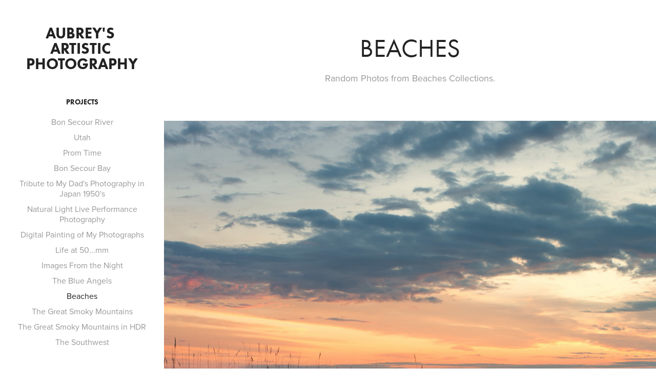

--- FILE ---
content_type: text/html; charset=utf-8
request_url: https://aubreyphoto.com/beaches
body_size: 5598
content:
<!DOCTYPE HTML>
<html lang="en-US">
<head>
  <meta charset="UTF-8" />
  <meta name="viewport" content="width=device-width, initial-scale=1" />
      <meta name=keywords  content="beaches,landscapes,Nature" />
      <meta name=description  content="Random Photos from Beaches Collections." />
      <meta name=twitter:card  content="summary_large_image" />
      <meta name=twitter:site  content="@AdobePortfolio" />
      <meta  property=og:title content="Michael Hare - Beaches" />
      <meta  property=og:description content="Random Photos from Beaches Collections." />
      <meta  property=og:image content="https://pro2-bar-s3-cdn-cf3.myportfolio.com/12a3657dc5cf36252309b2552db401dc/eed431761b049fdb7553c5c8831087ac4a78e5a4732000ef81ec1dd08f0c31e478fc6e3efd03061a_car_1x1.jpg?h=498c07e663bc00d22a115578f80c4133&amp;url=aHR0cHM6Ly9taXItczMtY2RuLWNmLmJlaGFuY2UubmV0L3Byb2plY3RzL29yaWdpbmFsLzE2NjEzMzc5LjU0OGI0MDRmNTY3ZWEuanBn" />
      <link rel="icon" href="[data-uri]"  />
      <link rel="stylesheet" href="/dist/css/main.css" type="text/css" />
      <link rel="stylesheet" href="https://pro2-bar-s3-cdn-cf6.myportfolio.com/12a3657dc5cf36252309b2552db401dc/717829a48b5fad64747b7bf2f577ae731586181639.css?h=59a5fa051cc3e4acd7929c2efcb37cf9" type="text/css" />
    <link rel="canonical" href="https://aubreyphoto.com/beaches" />
      <title>Michael Hare - Beaches</title>
    <script type="text/javascript" src="//use.typekit.net/ik/[base64].js?cb=35f77bfb8b50944859ea3d3804e7194e7a3173fb" async onload="
    try {
      window.Typekit.load();
    } catch (e) {
      console.warn('Typekit not loaded.');
    }
    "></script>
</head>
        <body class="transition-enabled">  <div class='page-background-video page-background-video-with-panel'>
  </div>
  <div class="js-responsive-nav">
    <div class="responsive-nav has-social">
      <div class="close-responsive-click-area js-close-responsive-nav">
        <div class="close-responsive-button"></div>
      </div>
          <nav class="js-editable-target editable">
              <ul class="group">
                  <li class="gallery-title"><a href="/projects" >Projects</a></li>
            <li class="project-title"><a href="/bon-secour-river" >Bon Secour River</a></li>
            <li class="project-title"><a href="/utah" >Utah</a></li>
            <li class="project-title"><a href="/prom-time" >Prom Time</a></li>
            <li class="project-title"><a href="/bon-secour-bay" >Bon Secour Bay</a></li>
            <li class="project-title"><a href="/tribute-to-my-dads-photography-in-japan-1950s" >Tribute to My Dad's Photography in Japan 1950's</a></li>
            <li class="project-title"><a href="/natural-light-live-performance-photography" >Natural Light Live Performance Photography</a></li>
            <li class="project-title"><a href="/digital-painting-of-my-photographs" >Digital Painting of My Photographs</a></li>
            <li class="project-title"><a href="/life-at-50mm" >Life at 50...mm</a></li>
            <li class="project-title"><a href="/images-from-the-night" >Images From the Night</a></li>
            <li class="project-title"><a href="/the-blue-angels" >The Blue Angels</a></li>
            <li class="project-title"><a href="/beaches" class="active">Beaches</a></li>
            <li class="project-title"><a href="/the-great-smoky-mountains" >The Great Smoky Mountains</a></li>
            <li class="project-title"><a href="/the-great-smoky-mountains-in-hdr" >The Great Smoky Mountains in HDR</a></li>
            <li class="project-title"><a href="/the-southwest" >The Southwest</a></li>
              </ul>
      <div class="page-title">
        <a href="/about-me" >About Me</a>
      </div>
      <div class="page-title">
        <a href="/contact" >Contact</a>
      </div>
              <div class="social pf-nav-social">
                <ul>
                </ul>
              </div>
          </nav>
    </div>
  </div>
  <div class="site-wrap cfix js-site-wrap">
    <div class="site-container">
      <div class="site-content">
        <div class="sidebar-content">
          <header class="site-header">
              <div class="logo-wrap js-editable-target editable">
                    <div class="logo logo-text  ">
    <a href="/projects" class="preserve-whitespace">Aubrey's Artistic Photography</a>

</div>
              </div>
  <div class="hamburger-click-area js-hamburger">
    <div class="hamburger">
      <i></i>
      <i></i>
      <i></i>
    </div>
  </div>
          </header>
              <nav class="js-editable-target editable">
              <ul class="group">
                  <li class="gallery-title"><a href="/projects" >Projects</a></li>
            <li class="project-title"><a href="/bon-secour-river" >Bon Secour River</a></li>
            <li class="project-title"><a href="/utah" >Utah</a></li>
            <li class="project-title"><a href="/prom-time" >Prom Time</a></li>
            <li class="project-title"><a href="/bon-secour-bay" >Bon Secour Bay</a></li>
            <li class="project-title"><a href="/tribute-to-my-dads-photography-in-japan-1950s" >Tribute to My Dad's Photography in Japan 1950's</a></li>
            <li class="project-title"><a href="/natural-light-live-performance-photography" >Natural Light Live Performance Photography</a></li>
            <li class="project-title"><a href="/digital-painting-of-my-photographs" >Digital Painting of My Photographs</a></li>
            <li class="project-title"><a href="/life-at-50mm" >Life at 50...mm</a></li>
            <li class="project-title"><a href="/images-from-the-night" >Images From the Night</a></li>
            <li class="project-title"><a href="/the-blue-angels" >The Blue Angels</a></li>
            <li class="project-title"><a href="/beaches" class="active">Beaches</a></li>
            <li class="project-title"><a href="/the-great-smoky-mountains" >The Great Smoky Mountains</a></li>
            <li class="project-title"><a href="/the-great-smoky-mountains-in-hdr" >The Great Smoky Mountains in HDR</a></li>
            <li class="project-title"><a href="/the-southwest" >The Southwest</a></li>
              </ul>
      <div class="page-title">
        <a href="/about-me" >About Me</a>
      </div>
      <div class="page-title">
        <a href="/contact" >Contact</a>
      </div>
                  <div class="social pf-nav-social">
                    <ul>
                    </ul>
                  </div>
              </nav>
        </div>
        <main>
  <div class="page-container js-editable-target editable" data-context="page.page.container">
    <section class="page standard-modules">
        <header class="page-header content js-editable-target editable" data-context="pages" data-identity="id:p56fc1d854b12376cab75b36134589fe9592631918c56a7105f786">
            <h1 class="title preserve-whitespace">Beaches</h1>
            <p class="description">Random Photos from Beaches Collections.</p>
        </header>
      <div class="page-content js-page-content js-editable-target editable" data-context="pages" data-identity="id:p56fc1d854b12376cab75b36134589fe9592631918c56a7105f786" data-section="Page Info">
        <div id="project-canvas" class="js-project-modules modules content">
          <div id="project-modules">
              
              <div class="project-module module image project-module-image editable js-editable js-project-module" >

  
 
  
     <div class="js-lightbox" data-src="https://pro2-bar-s3-cdn-cf6.myportfolio.com/12a3657dc5cf36252309b2552db401dc/0d125f75c85e94eb67fcdb7a.jpg?h=6e0bcdbb14d1d813a984bcd2f3edccd8">
           <img
             class="js-lazy"
             src="[data-uri]"
             data-src="https://pro2-bar-s3-cdn-cf6.myportfolio.com/12a3657dc5cf36252309b2552db401dc/0d125f75c85e94eb67fcdb7a_rw_1200.jpg?h=f272f45f9bf92b61ef356f2a95a57182"
             data-srcset="https://pro2-bar-s3-cdn-cf6.myportfolio.com/12a3657dc5cf36252309b2552db401dc/0d125f75c85e94eb67fcdb7a_rw_600.jpg?h=46376e374378ebac6402dbcd01f45610 600w,https://pro2-bar-s3-cdn-cf6.myportfolio.com/12a3657dc5cf36252309b2552db401dc/0d125f75c85e94eb67fcdb7a_rw_1200.jpg?h=f272f45f9bf92b61ef356f2a95a57182 1000w,"
             data-sizes="(max-width: 1000px) 100vw, 1000px"
             width="1000"
             height="0"
             style="padding-bottom: 66.67%; background: rgba(0, 0, 0, 0.03)"
             
           >
     </div>
  

</div>

              
              
              
              
              
              
              
              
              
              <div class="project-module module image project-module-image editable js-editable js-project-module" >

  
 
  
     <div class="js-lightbox" data-src="https://pro2-bar-s3-cdn-cf2.myportfolio.com/12a3657dc5cf36252309b2552db401dc/3825a6dc6a77707ee72ba71d.jpg?h=d48b2e3fd2f31a45de45eabc47ababcb">
           <img
             class="js-lazy"
             src="[data-uri]"
             data-src="https://pro2-bar-s3-cdn-cf2.myportfolio.com/12a3657dc5cf36252309b2552db401dc/3825a6dc6a77707ee72ba71d_rw_1200.jpg?h=7abf58aca451cad4375a20754bf41557"
             data-srcset="https://pro2-bar-s3-cdn-cf2.myportfolio.com/12a3657dc5cf36252309b2552db401dc/3825a6dc6a77707ee72ba71d_rw_600.jpg?h=aed2fd07b0d587d5a8252aada56a7b7c 600w,https://pro2-bar-s3-cdn-cf2.myportfolio.com/12a3657dc5cf36252309b2552db401dc/3825a6dc6a77707ee72ba71d_rw_1200.jpg?h=7abf58aca451cad4375a20754bf41557 1000w,"
             data-sizes="(max-width: 1000px) 100vw, 1000px"
             width="1000"
             height="0"
             style="padding-bottom: 66.5%; background: rgba(0, 0, 0, 0.03)"
             
           >
     </div>
  

    <div class="project-module module-caption-container js-caption-container align-left">
      <div class="rich-text module-caption js-text-editable"><div>Oil Boom to catch oil from the BP Deepwater Horizon Oil Spill April 2006</div></div>
    </div>
</div>

              
              
              
              
              
              
              
              
              
              <div class="project-module module image project-module-image editable js-editable js-project-module" >

  
 
  
     <div class="js-lightbox" data-src="https://pro2-bar-s3-cdn-cf3.myportfolio.com/12a3657dc5cf36252309b2552db401dc/e0d27804e592a756fd966eee.jpg?h=5b03de1cc403eca0184beb40d55451d4">
           <img
             class="js-lazy"
             src="[data-uri]"
             data-src="https://pro2-bar-s3-cdn-cf3.myportfolio.com/12a3657dc5cf36252309b2552db401dc/e0d27804e592a756fd966eee_rw_1200.jpg?h=bdc586701d925ea9db14d5cb4cac5f2d"
             data-srcset="https://pro2-bar-s3-cdn-cf3.myportfolio.com/12a3657dc5cf36252309b2552db401dc/e0d27804e592a756fd966eee_rw_600.jpg?h=a64d6c6e2cf3627896068b323689b293 600w,https://pro2-bar-s3-cdn-cf3.myportfolio.com/12a3657dc5cf36252309b2552db401dc/e0d27804e592a756fd966eee_rw_1200.jpg?h=bdc586701d925ea9db14d5cb4cac5f2d 1000w,"
             data-sizes="(max-width: 1000px) 100vw, 1000px"
             width="1000"
             height="0"
             style="padding-bottom: 66.5%; background: rgba(0, 0, 0, 0.03)"
             
           >
     </div>
  

</div>

              
              
              
              
              
              
              
              
              
              <div class="project-module module image project-module-image editable js-editable js-project-module" >

  
 
  
     <div class="js-lightbox" data-src="https://pro2-bar-s3-cdn-cf3.myportfolio.com/12a3657dc5cf36252309b2552db401dc/ea3e49f355f557cb3d62144d.jpg?h=4f081a5211c680f72547a612070c358f">
           <img
             class="js-lazy"
             src="[data-uri]"
             data-src="https://pro2-bar-s3-cdn-cf3.myportfolio.com/12a3657dc5cf36252309b2552db401dc/ea3e49f355f557cb3d62144d_rw_1200.jpg?h=d091118efedff704596cecbe247cd058"
             data-srcset="https://pro2-bar-s3-cdn-cf3.myportfolio.com/12a3657dc5cf36252309b2552db401dc/ea3e49f355f557cb3d62144d_rw_600.jpg?h=6d12105ea8e72f3d0c49bc35034f7abb 600w,https://pro2-bar-s3-cdn-cf3.myportfolio.com/12a3657dc5cf36252309b2552db401dc/ea3e49f355f557cb3d62144d_rw_1200.jpg?h=d091118efedff704596cecbe247cd058 1000w,"
             data-sizes="(max-width: 1000px) 100vw, 1000px"
             width="1000"
             height="0"
             style="padding-bottom: 66.67%; background: rgba(0, 0, 0, 0.03)"
             
           >
     </div>
  

    <div class="project-module module-caption-container js-caption-container align-left">
      <div class="rich-text module-caption js-text-editable"><div>Oil on the beach, 2006 BP Deepwater Horizon oil spill.</div></div>
    </div>
</div>

              
              
              
              
              
              
              
              
              
              <div class="project-module module image project-module-image editable js-editable js-project-module" >

  
 
  
     <div class="js-lightbox" data-src="https://pro2-bar-s3-cdn-cf6.myportfolio.com/12a3657dc5cf36252309b2552db401dc/a34c1cdb7c3e4a42e72147cc.jpg?h=cdb3c0d860736dd753353ef37a793cde">
           <img
             class="js-lazy"
             src="[data-uri]"
             data-src="https://pro2-bar-s3-cdn-cf6.myportfolio.com/12a3657dc5cf36252309b2552db401dc/a34c1cdb7c3e4a42e72147cc_rw_1200.jpg?h=d2b72d03373ca59b23a31a8d4b0822d6"
             data-srcset="https://pro2-bar-s3-cdn-cf6.myportfolio.com/12a3657dc5cf36252309b2552db401dc/a34c1cdb7c3e4a42e72147cc_rw_600.jpg?h=a5f9106b46378e23e179daf760c5bc34 600w,https://pro2-bar-s3-cdn-cf6.myportfolio.com/12a3657dc5cf36252309b2552db401dc/a34c1cdb7c3e4a42e72147cc_rw_1200.jpg?h=d2b72d03373ca59b23a31a8d4b0822d6 1000w,"
             data-sizes="(max-width: 1000px) 100vw, 1000px"
             width="1000"
             height="0"
             style="padding-bottom: 66.5%; background: rgba(0, 0, 0, 0.03)"
             
           >
     </div>
  

</div>

              
              
              
              
              
              
              
              
              
              <div class="project-module module image project-module-image editable js-editable js-project-module" >

  
 
  
     <div class="js-lightbox" data-src="https://pro2-bar-s3-cdn-cf6.myportfolio.com/12a3657dc5cf36252309b2552db401dc/0ede35e4a17d9eca83c9035c.jpg?h=02dec2c2628f5d0e50afbe3bf36eb28a">
           <img
             class="js-lazy"
             src="[data-uri]"
             data-src="https://pro2-bar-s3-cdn-cf6.myportfolio.com/12a3657dc5cf36252309b2552db401dc/0ede35e4a17d9eca83c9035c_rw_1200.jpg?h=e1b7646798091f48374d74381bee744b"
             data-srcset="https://pro2-bar-s3-cdn-cf6.myportfolio.com/12a3657dc5cf36252309b2552db401dc/0ede35e4a17d9eca83c9035c_rw_600.jpg?h=4670540f8df92eeb4f4ff7bf898a2aef 600w,https://pro2-bar-s3-cdn-cf6.myportfolio.com/12a3657dc5cf36252309b2552db401dc/0ede35e4a17d9eca83c9035c_rw_1200.jpg?h=e1b7646798091f48374d74381bee744b 1000w,"
             data-sizes="(max-width: 1000px) 100vw, 1000px"
             width="1000"
             height="0"
             style="padding-bottom: 80%; background: rgba(0, 0, 0, 0.03)"
             
           >
     </div>
  

</div>

              
              
              
              
              
              
              
              
              
              <div class="project-module module image project-module-image editable js-editable js-project-module" >

  
 
  
     <div class="js-lightbox" data-src="https://pro2-bar-s3-cdn-cf6.myportfolio.com/12a3657dc5cf36252309b2552db401dc/017eb11fd039f4a475dcfc43.jpg?h=0dd727b071475d6ebc744afadba0b96c">
           <img
             class="js-lazy"
             src="[data-uri]"
             data-src="https://pro2-bar-s3-cdn-cf6.myportfolio.com/12a3657dc5cf36252309b2552db401dc/017eb11fd039f4a475dcfc43_rw_1200.jpg?h=cb52c6eb91f01f44e058db773174cefa"
             data-srcset="https://pro2-bar-s3-cdn-cf6.myportfolio.com/12a3657dc5cf36252309b2552db401dc/017eb11fd039f4a475dcfc43_rw_600.jpg?h=6cf7f9a00a178e8a405706598514d614 600w,https://pro2-bar-s3-cdn-cf6.myportfolio.com/12a3657dc5cf36252309b2552db401dc/017eb11fd039f4a475dcfc43_rw_1200.jpg?h=cb52c6eb91f01f44e058db773174cefa 667w,"
             data-sizes="(max-width: 667px) 100vw, 667px"
             width="667"
             height="0"
             style="padding-bottom: 149.83%; background: rgba(0, 0, 0, 0.03)"
             
           >
     </div>
  

</div>

              
              
              
              
              
              
              
              
              
              <div class="project-module module image project-module-image editable js-editable js-project-module" >

  
 
  
     <div class="js-lightbox" data-src="https://pro2-bar-s3-cdn-cf6.myportfolio.com/12a3657dc5cf36252309b2552db401dc/01b05f716015f35ef547ba73.jpg?h=e443fd28a10c2893cba34bfecd13b4b5">
           <img
             class="js-lazy"
             src="[data-uri]"
             data-src="https://pro2-bar-s3-cdn-cf6.myportfolio.com/12a3657dc5cf36252309b2552db401dc/01b05f716015f35ef547ba73_rw_1200.jpg?h=459b3c5c6d6abec2be7665da2762cc6f"
             data-srcset="https://pro2-bar-s3-cdn-cf6.myportfolio.com/12a3657dc5cf36252309b2552db401dc/01b05f716015f35ef547ba73_rw_600.jpg?h=8bf499d4fbdb0a4c33cc1f005d067121 600w,https://pro2-bar-s3-cdn-cf6.myportfolio.com/12a3657dc5cf36252309b2552db401dc/01b05f716015f35ef547ba73_rw_1200.jpg?h=459b3c5c6d6abec2be7665da2762cc6f 665w,"
             data-sizes="(max-width: 665px) 100vw, 665px"
             width="665"
             height="0"
             style="padding-bottom: 150.33%; background: rgba(0, 0, 0, 0.03)"
             
           >
     </div>
  

    <div class="project-module module-caption-container js-caption-container align-left">
      <div class="rich-text module-caption js-text-editable"><div>Tar balls BP Deepwater Horizon oil spill 2006</div></div>
    </div>
</div>

              
              
              
              
              
              
              
              
              
              <div class="project-module module image project-module-image editable js-editable js-project-module" >

  
 
  
     <div class="js-lightbox" data-src="https://pro2-bar-s3-cdn-cf1.myportfolio.com/12a3657dc5cf36252309b2552db401dc/2d685b34d10db1e60c825dd1.jpg?h=f686d2219fd6cb2c26e32f32da20d5cd">
           <img
             class="js-lazy"
             src="[data-uri]"
             data-src="https://pro2-bar-s3-cdn-cf1.myportfolio.com/12a3657dc5cf36252309b2552db401dc/2d685b34d10db1e60c825dd1_rw_1200.jpg?h=2fa6c8459532a2628ec07d37d3ca7b73"
             data-srcset="https://pro2-bar-s3-cdn-cf1.myportfolio.com/12a3657dc5cf36252309b2552db401dc/2d685b34d10db1e60c825dd1_rw_600.jpg?h=7165ece4471ddbe15f230cdb01c96d2b 600w,https://pro2-bar-s3-cdn-cf1.myportfolio.com/12a3657dc5cf36252309b2552db401dc/2d685b34d10db1e60c825dd1_rw_1200.jpg?h=2fa6c8459532a2628ec07d37d3ca7b73 1000w,"
             data-sizes="(max-width: 1000px) 100vw, 1000px"
             width="1000"
             height="0"
             style="padding-bottom: 66.67%; background: rgba(0, 0, 0, 0.03)"
             
           >
     </div>
  

    <div class="project-module module-caption-container js-caption-container align-left">
      <div class="rich-text module-caption js-text-editable"><div>Lots of tar balls, BP Deepwater Horizon oil spill 2006</div></div>
    </div>
</div>

              
              
              
              
              
              
              
              
              
              <div class="project-module module image project-module-image editable js-editable js-project-module" >

  
 
  
     <div class="js-lightbox" data-src="https://pro2-bar-s3-cdn-cf6.myportfolio.com/12a3657dc5cf36252309b2552db401dc/058f4d784dd5a1a2ecb046e8.jpg?h=66da725a8c123fd37a5f6008dfd57eb1">
           <img
             class="js-lazy"
             src="[data-uri]"
             data-src="https://pro2-bar-s3-cdn-cf6.myportfolio.com/12a3657dc5cf36252309b2552db401dc/058f4d784dd5a1a2ecb046e8_rw_1200.jpg?h=a882cfef8ccc433e96c466165b873df4"
             data-srcset="https://pro2-bar-s3-cdn-cf6.myportfolio.com/12a3657dc5cf36252309b2552db401dc/058f4d784dd5a1a2ecb046e8_rw_600.jpg?h=024e1d118b711c3b40ce07305be2bda5 600w,https://pro2-bar-s3-cdn-cf6.myportfolio.com/12a3657dc5cf36252309b2552db401dc/058f4d784dd5a1a2ecb046e8_rw_1200.jpg?h=a882cfef8ccc433e96c466165b873df4 1000w,"
             data-sizes="(max-width: 1000px) 100vw, 1000px"
             width="1000"
             height="0"
             style="padding-bottom: 66.67%; background: rgba(0, 0, 0, 0.03)"
             
           >
     </div>
  

</div>

              
              
              
              
              
              
              
              
              
              <div class="project-module module image project-module-image editable js-editable js-project-module" >

  
 
  
     <div class="js-lightbox" data-src="https://pro2-bar-s3-cdn-cf6.myportfolio.com/12a3657dc5cf36252309b2552db401dc/052abe089d2877f52e3853e4.jpg?h=229d403c3902214023d20b171d5ddaee">
           <img
             class="js-lazy"
             src="[data-uri]"
             data-src="https://pro2-bar-s3-cdn-cf6.myportfolio.com/12a3657dc5cf36252309b2552db401dc/052abe089d2877f52e3853e4_rw_1200.jpg?h=f3e24f707d53a7d569663d5959de6032"
             data-srcset="https://pro2-bar-s3-cdn-cf6.myportfolio.com/12a3657dc5cf36252309b2552db401dc/052abe089d2877f52e3853e4_rw_600.jpg?h=bbfa9b1c60034386c3e5666c52aa79ba 600w,https://pro2-bar-s3-cdn-cf6.myportfolio.com/12a3657dc5cf36252309b2552db401dc/052abe089d2877f52e3853e4_rw_1200.jpg?h=f3e24f707d53a7d569663d5959de6032 1000w,"
             data-sizes="(max-width: 1000px) 100vw, 1000px"
             width="1000"
             height="0"
             style="padding-bottom: 75%; background: rgba(0, 0, 0, 0.03)"
             
           >
     </div>
  

</div>

              
              
              
              
              
              
              
              
              
              <div class="project-module module image project-module-image editable js-editable js-project-module" >

  
 
  
     <div class="js-lightbox" data-src="https://pro2-bar-s3-cdn-cf6.myportfolio.com/12a3657dc5cf36252309b2552db401dc/739178e65f4561410144029c.jpg?h=94377edd862d7aa4a007a0e778c4cfdf">
           <img
             class="js-lazy"
             src="[data-uri]"
             data-src="https://pro2-bar-s3-cdn-cf6.myportfolio.com/12a3657dc5cf36252309b2552db401dc/739178e65f4561410144029c_rw_1200.jpg?h=61fa523c6ce8abf53d57095bb247aa3c"
             data-srcset="https://pro2-bar-s3-cdn-cf6.myportfolio.com/12a3657dc5cf36252309b2552db401dc/739178e65f4561410144029c_rw_600.jpg?h=5a22066973fa0eb1a638b9991faa22b5 600w,https://pro2-bar-s3-cdn-cf6.myportfolio.com/12a3657dc5cf36252309b2552db401dc/739178e65f4561410144029c_rw_1200.jpg?h=61fa523c6ce8abf53d57095bb247aa3c 1000w,"
             data-sizes="(max-width: 1000px) 100vw, 1000px"
             width="1000"
             height="0"
             style="padding-bottom: 73.5%; background: rgba(0, 0, 0, 0.03)"
             
           >
     </div>
  

</div>

              
              
              
              
              
              
              
              
              
              <div class="project-module module image project-module-image editable js-editable js-project-module" >

  
 
  
     <div class="js-lightbox" data-src="https://pro2-bar-s3-cdn-cf6.myportfolio.com/12a3657dc5cf36252309b2552db401dc/08bda1627ceaba9237def33a.jpg?h=b8751509670bb58e11b1bfb61f37030b">
           <img
             class="js-lazy"
             src="[data-uri]"
             data-src="https://pro2-bar-s3-cdn-cf6.myportfolio.com/12a3657dc5cf36252309b2552db401dc/08bda1627ceaba9237def33a_rw_1200.jpg?h=9f34e8fbcc11595c2bc68c44923eac98"
             data-srcset="https://pro2-bar-s3-cdn-cf6.myportfolio.com/12a3657dc5cf36252309b2552db401dc/08bda1627ceaba9237def33a_rw_600.jpg?h=823b6ef6d7be698fba6bd050d5c2df66 600w,https://pro2-bar-s3-cdn-cf6.myportfolio.com/12a3657dc5cf36252309b2552db401dc/08bda1627ceaba9237def33a_rw_1200.jpg?h=9f34e8fbcc11595c2bc68c44923eac98 761w,"
             data-sizes="(max-width: 761px) 100vw, 761px"
             width="761"
             height="0"
             style="padding-bottom: 131.33%; background: rgba(0, 0, 0, 0.03)"
             
           >
     </div>
  

</div>

              
              
              
              
              
              
              
              
              
              <div class="project-module module image project-module-image editable js-editable js-project-module" >

  
 
  
     <div class="js-lightbox" data-src="https://pro2-bar-s3-cdn-cf3.myportfolio.com/12a3657dc5cf36252309b2552db401dc/49f2eca1f374276a93b51d98.jpg?h=2a8c35aea8d8ef332bcc12a2fc8537fc">
           <img
             class="js-lazy"
             src="[data-uri]"
             data-src="https://pro2-bar-s3-cdn-cf3.myportfolio.com/12a3657dc5cf36252309b2552db401dc/49f2eca1f374276a93b51d98_rw_1200.jpg?h=e251e28dc3451f580c9d63e2cd491cbf"
             data-srcset="https://pro2-bar-s3-cdn-cf3.myportfolio.com/12a3657dc5cf36252309b2552db401dc/49f2eca1f374276a93b51d98_rw_600.jpg?h=8667e9487e3d806cbe382df4dbc63d4a 600w,https://pro2-bar-s3-cdn-cf3.myportfolio.com/12a3657dc5cf36252309b2552db401dc/49f2eca1f374276a93b51d98_rw_1200.jpg?h=e251e28dc3451f580c9d63e2cd491cbf 756w,"
             data-sizes="(max-width: 756px) 100vw, 756px"
             width="756"
             height="0"
             style="padding-bottom: 132.17%; background: rgba(0, 0, 0, 0.03)"
             
           >
     </div>
  

</div>

              
              
              
              
              
              
              
              
              
              <div class="project-module module image project-module-image editable js-editable js-project-module" >

  
 
  
     <div class="js-lightbox" data-src="https://pro2-bar-s3-cdn-cf.myportfolio.com/12a3657dc5cf36252309b2552db401dc/bc19df84e7ec9e2dacbf587a.jpg?h=504b82e00ee93bad6eb2080ce7741847">
           <img
             class="js-lazy"
             src="[data-uri]"
             data-src="https://pro2-bar-s3-cdn-cf.myportfolio.com/12a3657dc5cf36252309b2552db401dc/bc19df84e7ec9e2dacbf587a_rw_1200.jpg?h=684c31754fbc36076c2e2676e695903c"
             data-srcset="https://pro2-bar-s3-cdn-cf.myportfolio.com/12a3657dc5cf36252309b2552db401dc/bc19df84e7ec9e2dacbf587a_rw_600.jpg?h=e36f786f4ebeeb42074850ee08939e22 600w,https://pro2-bar-s3-cdn-cf.myportfolio.com/12a3657dc5cf36252309b2552db401dc/bc19df84e7ec9e2dacbf587a_rw_1200.jpg?h=684c31754fbc36076c2e2676e695903c 1000w,"
             data-sizes="(max-width: 1000px) 100vw, 1000px"
             width="1000"
             height="0"
             style="padding-bottom: 65.17%; background: rgba(0, 0, 0, 0.03)"
             
           >
     </div>
  

</div>

              
              
              
              
              
              
              
              
              
              <div class="project-module module image project-module-image editable js-editable js-project-module" >

  
 
  
     <div class="js-lightbox" data-src="https://pro2-bar-s3-cdn-cf6.myportfolio.com/12a3657dc5cf36252309b2552db401dc/0c24559d6e1732d83a7946b0.jpg?h=3bab907847bfe0a1f2387e335427d105">
           <img
             class="js-lazy"
             src="[data-uri]"
             data-src="https://pro2-bar-s3-cdn-cf6.myportfolio.com/12a3657dc5cf36252309b2552db401dc/0c24559d6e1732d83a7946b0_rw_1200.jpg?h=7b34fcdd7ac349304bc0f05aea517b1b"
             data-srcset="https://pro2-bar-s3-cdn-cf6.myportfolio.com/12a3657dc5cf36252309b2552db401dc/0c24559d6e1732d83a7946b0_rw_600.jpg?h=e5df242cd8d5b9c013a3e90c6294388f 600w,https://pro2-bar-s3-cdn-cf6.myportfolio.com/12a3657dc5cf36252309b2552db401dc/0c24559d6e1732d83a7946b0_rw_1200.jpg?h=7b34fcdd7ac349304bc0f05aea517b1b 1000w,"
             data-sizes="(max-width: 1000px) 100vw, 1000px"
             width="1000"
             height="0"
             style="padding-bottom: 64.17%; background: rgba(0, 0, 0, 0.03)"
             
           >
     </div>
  

</div>

              
              
              
              
              
              
              
              
              
              <div class="project-module module image project-module-image editable js-editable js-project-module" >

  
 
  
     <div class="js-lightbox" data-src="https://pro2-bar-s3-cdn-cf6.myportfolio.com/12a3657dc5cf36252309b2552db401dc/aad8fa1c2772f6a9a54f0524.jpg?h=e0f1f2ec94d7040559da3303ccfac934">
           <img
             class="js-lazy"
             src="[data-uri]"
             data-src="https://pro2-bar-s3-cdn-cf6.myportfolio.com/12a3657dc5cf36252309b2552db401dc/aad8fa1c2772f6a9a54f0524_rw_1920.jpg?h=3363bde0b48ae4aa8586e6084b436148"
             data-srcset="https://pro2-bar-s3-cdn-cf6.myportfolio.com/12a3657dc5cf36252309b2552db401dc/aad8fa1c2772f6a9a54f0524_rw_600.jpg?h=fe0d66bf57af6bcc464a2c8d8f7f4a69 600w,https://pro2-bar-s3-cdn-cf6.myportfolio.com/12a3657dc5cf36252309b2552db401dc/aad8fa1c2772f6a9a54f0524_rw_1200.jpg?h=a60e6e694df5b955f016d6705e078a89 1200w,https://pro2-bar-s3-cdn-cf6.myportfolio.com/12a3657dc5cf36252309b2552db401dc/aad8fa1c2772f6a9a54f0524_rw_1920.jpg?h=3363bde0b48ae4aa8586e6084b436148 1920w,"
             data-sizes="(max-width: 1920px) 100vw, 1920px"
             width="1920"
             height="0"
             style="padding-bottom: 66.33%; background: rgba(0, 0, 0, 0.03)"
             
           >
     </div>
  

    <div class="project-module module-caption-container js-caption-container align-left">
      <div class="rich-text module-caption js-text-editable"><div>Sand Island Lighthouse Mobile Bay</div></div>
    </div>
</div>

              
              
              
              
              
              
              
              
          </div>
        </div>
      </div>
    </section>
        <section class="back-to-top js-editable-target editable">
          <a href="#"><span class="arrow">&uarr;</span><span class="preserve-whitespace">Back to Top</span></a>
        </section>
        <a class="back-to-top-fixed js-editable-target editable js-back-to-top back-to-top-fixed-with-panel" href="#">
          <svg version="1.1" id="Layer_1" xmlns="http://www.w3.org/2000/svg" xmlns:xlink="http://www.w3.org/1999/xlink" x="0px" y="0px"
           viewBox="0 0 26 26" style="enable-background:new 0 0 26 26;" xml:space="preserve" class="icon icon-back-to-top">
          <g>
            <path d="M13.8,1.3L21.6,9c0.1,0.1,0.1,0.3,0.2,0.4c0.1,0.1,0.1,0.3,0.1,0.4s0,0.3-0.1,0.4c-0.1,0.1-0.1,0.3-0.3,0.4
              c-0.1,0.1-0.2,0.2-0.4,0.3c-0.2,0.1-0.3,0.1-0.4,0.1c-0.1,0-0.3,0-0.4-0.1c-0.2-0.1-0.3-0.2-0.4-0.3L14.2,5l0,19.1
              c0,0.2-0.1,0.3-0.1,0.5c0,0.1-0.1,0.3-0.3,0.4c-0.1,0.1-0.2,0.2-0.4,0.3c-0.1,0.1-0.3,0.1-0.5,0.1c-0.1,0-0.3,0-0.4-0.1
              c-0.1-0.1-0.3-0.1-0.4-0.3c-0.1-0.1-0.2-0.2-0.3-0.4c-0.1-0.1-0.1-0.3-0.1-0.5l0-19.1l-5.7,5.7C6,10.8,5.8,10.9,5.7,11
              c-0.1,0.1-0.3,0.1-0.4,0.1c-0.2,0-0.3,0-0.4-0.1c-0.1-0.1-0.3-0.2-0.4-0.3c-0.1-0.1-0.1-0.2-0.2-0.4C4.1,10.2,4,10.1,4.1,9.9
              c0-0.1,0-0.3,0.1-0.4c0-0.1,0.1-0.3,0.3-0.4l7.7-7.8c0.1,0,0.2-0.1,0.2-0.1c0,0,0.1-0.1,0.2-0.1c0.1,0,0.2,0,0.2-0.1
              c0.1,0,0.1,0,0.2,0c0,0,0.1,0,0.2,0c0.1,0,0.2,0,0.2,0.1c0.1,0,0.1,0.1,0.2,0.1C13.7,1.2,13.8,1.2,13.8,1.3z"/>
          </g>
          </svg>
        </a>
  </div>
              <footer class="site-footer js-editable-target editable">
                <div class="footer-text">
                  Powered by <a href="http://portfolio.adobe.com" target="_blank">Adobe Portfolio</a>
                </div>
              </footer>
        </main>
      </div>
    </div>
  </div>
</body>
<script type="text/javascript">
  // fix for Safari's back/forward cache
  window.onpageshow = function(e) {
    if (e.persisted) { window.location.reload(); }
  };
</script>
  <script type="text/javascript">var __config__ = {"page_id":"p56fc1d854b12376cab75b36134589fe9592631918c56a7105f786","theme":{"name":"jackie"},"pageTransition":true,"linkTransition":true,"disableDownload":true,"localizedValidationMessages":{"required":"This field is required","Email":"This field must be a valid email address"},"lightbox":{"enabled":true,"color":{"opacity":0.94,"hex":"#fff"}},"cookie_banner":{"enabled":false}};</script>
  <script type="text/javascript" src="/site/translations?cb=35f77bfb8b50944859ea3d3804e7194e7a3173fb"></script>
  <script type="text/javascript" src="/dist/js/main.js?cb=35f77bfb8b50944859ea3d3804e7194e7a3173fb"></script>
</html>
